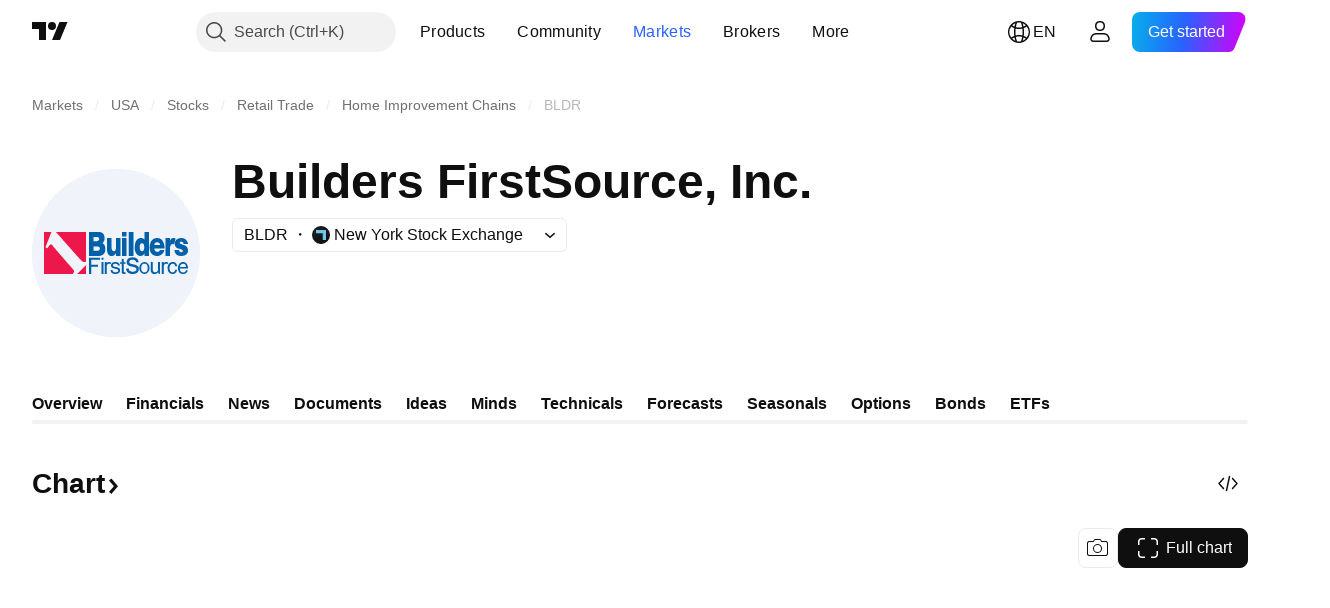

--- FILE ---
content_type: text/css; charset=utf-8
request_url: https://static.tradingview.com/static/bundles/64083.f836de9d5fc0158965ed.css
body_size: 2142
content:
.container-w2uP7XbT{display:inline-block;height:1em;line-height:1;overflow:hidden;perspective:1px;position:relative;width:1ch}.wrap-w2uP7XbT{display:flex;flex-direction:column;position:absolute}.digit-w2uP7XbT{display:inline-block;height:1em;text-align:center;width:1ch}.animated-w2uP7XbT{transition:transform .35s ease}.price-NNqJRILL{align-items:center;display:inline-flex}[data-theme=light]{--_0-artK:var(--color-cold-gray-900);--_1-artK:var(--color-white);--_2-artK:var(--color-tv-blue-50);--_3-artK:transparent}[data-theme=dark]{--_0-artK:var(--color-cold-gray-200);--_1-artK:var(--color-cold-gray-800);--_2-artK:var(--color-cold-gray-800);--_3-artK:transparent}.countdown-bxRKbiNp{display:grid;grid-auto-flow:column}.size-m-bxRKbiNp{grid-gap:8px}@media (min-width:568px){.size-m-bxRKbiNp{grid-gap:24px}}.size-m-bxRKbiNp .card-bxRKbiNp{height:80px;min-width:70px}@media (min-width:568px){.size-m-bxRKbiNp .card-bxRKbiNp{min-width:80px}}.size-s-bxRKbiNp{grid-gap:8px;grid-template-columns:repeat(4,minmax(56px,96px))}@media (min-width:768px){.size-s-bxRKbiNp{grid-gap:16px}}@media (min-width:1280px){.size-s-bxRKbiNp{grid-template-columns:repeat(4,72px)}}.size-s-bxRKbiNp .card-bxRKbiNp{height:68px;min-width:auto}@media (min-width:1280px){.size-s-bxRKbiNp .card-bxRKbiNp{min-width:72px}}.size-custom-bxRKbiNp{grid-gap:var(--gap);grid-template-columns:repeat(var(--cards-count),var(--max-card-width))}.size-custom-bxRKbiNp .card-bxRKbiNp{height:var(--card-height)}.size-custom-bxRKbiNp .card-bxRKbiNp .number-bxRKbiNp{font-size:var(--number-font-size);height:1em;line-height:1em}.size-custom-bxRKbiNp .card-bxRKbiNp .label-bxRKbiNp{font-size:var(--label-font-size);line-height:1em}.card-bxRKbiNp{border-radius:6px;box-shadow:0 2px 4px var(--color-shadow-primary-neutral-extra-heavy);box-sizing:border-box;color:var(--color-white);display:flex;flex-flow:column nowrap;isolation:isolate;justify-content:center;padding:4px;text-align:center}html.theme-dark .pricing-bxRKbiNp .card-bxRKbiNp{background:linear-gradient(var(--color-black),var(--color-black)) padding-box,linear-gradient(130deg,hsla(0,0%,100%,.4) 0,hsla(0,0%,100%,.4) .01%,hsla(0,0%,100%,.12) 59.37%) border-box;border:1px solid transparent;color:var(--color-button-content-ghost-neutral-bold-hover)}html.theme-dark html.theme-dark .pricing-bxRKbiNp .card-bxRKbiNp{box-shadow:none}html.theme-dark .settings-bxRKbiNp .card-bxRKbiNp{border-radius:6px;box-shadow:inset 1px 1px hsla(0,0%,100%,.4),inset -1px -1px hsla(0,0%,100%,.12);color:var(--color-white)}.dark-bxRKbiNp .card-bxRKbiNp{background:linear-gradient(var(--color-black),var(--color-black)) padding-box,linear-gradient(130deg,hsla(0,0%,100%,.4) 0,hsla(0,0%,100%,.4) .01%,hsla(0,0%,100%,.12) 59.37%) border-box;border:1px solid transparent;box-shadow:none;color:var(--color-white)}html.theme-dark .dark-bxRKbiNp .card-bxRKbiNp{box-shadow:none}@media (max-width:479px){.dark-bxRKbiNp .card-bxRKbiNp{min-width:64px}}.dark-bxRKbiNp .card-bxRKbiNp .number-bxRKbiNp{font-feature-settings:"tnum" on,"lnum" on;font-style:normal;--ui-lib-typography-font-size:18px;font-size:var(--ui-lib-typography-font-size);font-weight:600;--ui-lib-typography-line-height:24px}.dark-bxRKbiNp .card-bxRKbiNp .label-bxRKbiNp,.dark-bxRKbiNp .card-bxRKbiNp .number-bxRKbiNp{font-family:-apple-system,BlinkMacSystemFont,Trebuchet MS,Roboto,Ubuntu,sans-serif;line-height:var(--ui-lib-typography-line-height)}.dark-bxRKbiNp .card-bxRKbiNp .label-bxRKbiNp{font-feature-settings:"tnum" on,"lnum" on;--ui-lib-typography-line-height:16px;--ui-lib-typography-font-size:11px;font-size:var(--ui-lib-typography-font-size);font-style:normal;font-weight:400;letter-spacing:.4px;text-transform:uppercase}.pricing-bxRKbiNp .card-bxRKbiNp{background-color:var(--color-white);border:1px solid var(--color-cold-gray-100);box-shadow:none;color:var(--color-button-content-ghost-neutral-bold-hover)}html.theme-dark .pricing-bxRKbiNp .card-bxRKbiNp{box-shadow:none}.ipo-bxRKbiNp .card-bxRKbiNp,html.theme-dark .ipo-bxRKbiNp .card-bxRKbiNp{background:var(--color-transparent);box-shadow:none;color:var(--color-container-fill-primary-neutral-extra-heavy);padding:0}.ipo-bxRKbiNp .card-bxRKbiNp .number-bxRKbiNp,html.theme-dark .ipo-bxRKbiNp .card-bxRKbiNp .number-bxRKbiNp{font-family:-apple-system,BlinkMacSystemFont,Trebuchet MS,Roboto,Ubuntu,sans-serif;font-feature-settings:"tnum" on,"lnum" on;font-style:normal;height:24px;padding:0;--ui-lib-typography-font-size:20px;font-size:var(--ui-lib-typography-font-size);font-weight:600;--ui-lib-typography-line-height:24px;line-height:var(--ui-lib-typography-line-height)}@media (min-width:702px){.ipo-bxRKbiNp .card-bxRKbiNp .number-bxRKbiNp,html.theme-dark .ipo-bxRKbiNp .card-bxRKbiNp .number-bxRKbiNp{font-family:-apple-system,BlinkMacSystemFont,Trebuchet MS,Roboto,Ubuntu,sans-serif;font-feature-settings:"tnum" on,"lnum" on;height:28px;--ui-lib-typography-line-height:28px;line-height:var(--ui-lib-typography-line-height);--ui-lib-typography-font-size:24px;font-size:var(--ui-lib-typography-font-size);font-style:normal;font-weight:600}}.ipo-bxRKbiNp .card-bxRKbiNp .label-bxRKbiNp,html.theme-dark .ipo-bxRKbiNp .card-bxRKbiNp .label-bxRKbiNp{color:var(--color-content-primary-neutral);font-family:-apple-system,BlinkMacSystemFont,Trebuchet MS,Roboto,Ubuntu,sans-serif;font-feature-settings:"tnum" on,"lnum" on;font-style:normal;text-transform:unset;white-space:nowrap;--ui-lib-typography-font-size:14px;font-size:var(--ui-lib-typography-font-size);font-weight:400;--ui-lib-typography-line-height:18px;line-height:var(--ui-lib-typography-line-height)}@media (min-width:702px){.ipo-bxRKbiNp .card-bxRKbiNp .label-bxRKbiNp,html.theme-dark .ipo-bxRKbiNp .card-bxRKbiNp .label-bxRKbiNp{font-family:-apple-system,BlinkMacSystemFont,Trebuchet MS,Roboto,Ubuntu,sans-serif;font-feature-settings:"tnum" on,"lnum" on;font-style:normal;--ui-lib-typography-font-size:16px;font-size:var(--ui-lib-typography-font-size);font-weight:400;--ui-lib-typography-line-height:24px;line-height:var(--ui-lib-typography-line-height)}}.ipo-bxRKbiNp .card-bxRKbiNp .label-bxRKbiNp:first-letter,html.theme-dark .ipo-bxRKbiNp .card-bxRKbiNp .label-bxRKbiNp:first-letter{text-transform:uppercase}html.theme-dark .ipo-bxRKbiNp .card-bxRKbiNp,html.theme-dark html.theme-dark .ipo-bxRKbiNp .card-bxRKbiNp{box-shadow:none}.profile-bxRKbiNp .card-bxRKbiNp,.settings-bxRKbiNp .card-bxRKbiNp{border-radius:6px;box-shadow:inset 1px 1px hsla(0,0%,100%,.4),inset -1px -1px hsla(0,0%,100%,.12);color:var(--color-white)}.offer-bxRKbiNp .card-bxRKbiNp{background:var(--_3-artK);border:1px solid var(--color-border-primary-neutral-light);box-shadow:none;color:var(--color-content-secondary-neutral-bold)}html.theme-dark .offer-bxRKbiNp .card-bxRKbiNp{box-shadow:none}.black-friday-bxRKbiNp .card-bxRKbiNp,.cyber-monday-bxRKbiNp .card-bxRKbiNp,html.theme-dark .black-friday-bxRKbiNp .card-bxRKbiNp,html.theme-dark .cyber-monday-bxRKbiNp .card-bxRKbiNp{background:rgba(0,0,0,.5);box-shadow:none;color:var(--color-white)}html.theme-dark .black-friday-bxRKbiNp .card-bxRKbiNp,html.theme-dark .cyber-monday-bxRKbiNp .card-bxRKbiNp,html.theme-dark html.theme-dark .black-friday-bxRKbiNp .card-bxRKbiNp,html.theme-dark html.theme-dark .cyber-monday-bxRKbiNp .card-bxRKbiNp{box-shadow:none}.broker-awards-bxRKbiNp .card-bxRKbiNp,html.theme-dark .broker-awards-bxRKbiNp .card-bxRKbiNp{height:auto;min-width:auto;padding:0}.broker-awards-bxRKbiNp .card-bxRKbiNp .number-bxRKbiNp,html.theme-dark .broker-awards-bxRKbiNp .card-bxRKbiNp .number-bxRKbiNp{color:var(--color-white);font-family:EuclidCircularSemibold,sans-serif;font-feature-settings:"tnum" on,"lnum" on;height:auto;padding:0;--ui-lib-typography-line-height:40px;line-height:var(--ui-lib-typography-line-height);--ui-lib-typography-font-size:40px;font-size:var(--ui-lib-typography-font-size);font-style:normal;font-weight:600;letter-spacing:-.02em}[data-query-type=container] .broker-awards-bxRKbiNp .card-bxRKbiNp .number-bxRKbiNp,[data-query-type=container] html.theme-dark .broker-awards-bxRKbiNp .card-bxRKbiNp .number-bxRKbiNp{font-family:EuclidCircularSemibold,sans-serif;font-feature-settings:"tnum" on,"lnum" on;--ui-lib-typography-line-height:40px;line-height:var(--ui-lib-typography-line-height);--ui-lib-typography-font-size:40px;font-size:var(--ui-lib-typography-font-size);font-style:normal;font-weight:600;letter-spacing:-.02em}@media (min-width:768px){.broker-awards-bxRKbiNp .card-bxRKbiNp .number-bxRKbiNp,html.theme-dark .broker-awards-bxRKbiNp .card-bxRKbiNp .number-bxRKbiNp{font-family:EuclidCircularSemibold,sans-serif;font-feature-settings:"tnum" on,"lnum" on;--ui-lib-typography-line-height:56px;line-height:var(--ui-lib-typography-line-height);--ui-lib-typography-font-size:56px;font-size:var(--ui-lib-typography-font-size);font-style:normal;font-weight:600;letter-spacing:-.02em}}@supports not (container-type:inline-size){@media (min-width:702px){[data-query-type=container] .broker-awards-bxRKbiNp .card-bxRKbiNp .number-bxRKbiNp,[data-query-type=container] html.theme-dark .broker-awards-bxRKbiNp .card-bxRKbiNp .number-bxRKbiNp{font-family:EuclidCircularSemibold,sans-serif;font-feature-settings:"tnum" on,"lnum" on;--ui-lib-typography-line-height:56px;line-height:var(--ui-lib-typography-line-height);--ui-lib-typography-font-size:56px;font-size:var(--ui-lib-typography-font-size);font-style:normal;font-weight:600;letter-spacing:-.02em}}}@container content-container (min-width: 702px){[data-query-type=container] .broker-awards-bxRKbiNp .card-bxRKbiNp .number-bxRKbiNp,[data-query-type=container] html.theme-dark .broker-awards-bxRKbiNp .card-bxRKbiNp .number-bxRKbiNp{font-family:EuclidCircularSemibold,sans-serif;font-feature-settings:"tnum" on,"lnum" on;--ui-lib-typography-line-height:56px;line-height:var(--ui-lib-typography-line-height);--ui-lib-typography-font-size:56px;font-size:var(--ui-lib-typography-font-size);font-style:normal;font-weight:600;letter-spacing:-.02em}}@media (min-width:1280px){.broker-awards-bxRKbiNp .card-bxRKbiNp .number-bxRKbiNp,html.theme-dark .broker-awards-bxRKbiNp .card-bxRKbiNp .number-bxRKbiNp{font-family:EuclidCircularSemibold,sans-serif;font-feature-settings:"tnum" on,"lnum" on;--ui-lib-typography-line-height:80px;line-height:var(--ui-lib-typography-line-height);--ui-lib-typography-font-size:80px;font-size:var(--ui-lib-typography-font-size);font-style:normal;font-weight:600;letter-spacing:-.02em}}@supports not (container-type:inline-size){@media (min-width:1214px){[data-query-type=container] .broker-awards-bxRKbiNp .card-bxRKbiNp .number-bxRKbiNp,[data-query-type=container] html.theme-dark .broker-awards-bxRKbiNp .card-bxRKbiNp .number-bxRKbiNp{font-family:EuclidCircularSemibold,sans-serif;font-feature-settings:"tnum" on,"lnum" on;--ui-lib-typography-line-height:80px;line-height:var(--ui-lib-typography-line-height);--ui-lib-typography-font-size:80px;font-size:var(--ui-lib-typography-font-size);font-style:normal;font-weight:600;letter-spacing:-.02em}}}@container content-container (min-width: 1214px){[data-query-type=container] .broker-awards-bxRKbiNp .card-bxRKbiNp .number-bxRKbiNp,[data-query-type=container] html.theme-dark .broker-awards-bxRKbiNp .card-bxRKbiNp .number-bxRKbiNp{font-family:EuclidCircularSemibold,sans-serif;font-feature-settings:"tnum" on,"lnum" on;--ui-lib-typography-line-height:80px;line-height:var(--ui-lib-typography-line-height);--ui-lib-typography-font-size:80px;font-size:var(--ui-lib-typography-font-size);font-style:normal;font-weight:600;letter-spacing:-.02em}}.broker-awards-bxRKbiNp .card-bxRKbiNp .label-bxRKbiNp,html.theme-dark .broker-awards-bxRKbiNp .card-bxRKbiNp .label-bxRKbiNp{color:var(--color-content-primary-neutral);font-family:-apple-system,BlinkMacSystemFont,Trebuchet MS,Roboto,Ubuntu,sans-serif;font-feature-settings:"tnum" on,"lnum" on;font-style:normal;text-transform:capitalize;--ui-lib-typography-font-size:14px;font-size:var(--ui-lib-typography-font-size);font-weight:400;--ui-lib-typography-line-height:18px;line-height:var(--ui-lib-typography-line-height)}@media (min-width:702px){.broker-awards-bxRKbiNp .card-bxRKbiNp .label-bxRKbiNp,html.theme-dark .broker-awards-bxRKbiNp .card-bxRKbiNp .label-bxRKbiNp{font-family:-apple-system,BlinkMacSystemFont,Trebuchet MS,Roboto,Ubuntu,sans-serif;font-feature-settings:"tnum" on,"lnum" on;font-style:normal;--ui-lib-typography-font-size:16px;font-size:var(--ui-lib-typography-font-size);font-weight:400;--ui-lib-typography-line-height:24px;line-height:var(--ui-lib-typography-line-height)}}@media (min-width:1214px){.broker-awards-bxRKbiNp .card-bxRKbiNp .label-bxRKbiNp,html.theme-dark .broker-awards-bxRKbiNp .card-bxRKbiNp .label-bxRKbiNp{font-family:-apple-system,BlinkMacSystemFont,Trebuchet MS,Roboto,Ubuntu,sans-serif;font-feature-settings:"tnum" on,"lnum" on;font-style:normal;--ui-lib-typography-font-size:18px;font-size:var(--ui-lib-typography-font-size);font-weight:400;--ui-lib-typography-line-height:28px;line-height:var(--ui-lib-typography-line-height)}}.paper-competition-bxRKbiNp .card-bxRKbiNp{background:var(--color-container-fill-primary-inverse);border:1px solid var(--color-background-primary-neutral-light);box-shadow:none;color:var(--color-content-primary-neutral-bold)}html.theme-dark .paper-competition-bxRKbiNp .card-bxRKbiNp{box-shadow:none}.christmas-bxRKbiNp .card-bxRKbiNp,html.theme-dark .christmas-bxRKbiNp .card-bxRKbiNp{border-radius:6px;overflow:hidden;position:relative}.christmas-bxRKbiNp .card-bxRKbiNp:before,html.theme-dark .christmas-bxRKbiNp .card-bxRKbiNp:before{background:linear-gradient(130.01deg,hsla(0,0%,100%,.4),hsla(0,0%,100%,.4) .01%,hsla(0,0%,100%,.12) 59.37%);bottom:0;content:"";left:0;position:absolute;right:0;top:0;z-index:-1}.christmas-bxRKbiNp .card-bxRKbiNp:after,html.theme-dark .christmas-bxRKbiNp .card-bxRKbiNp:after{background:#000;border-radius:inherit;bottom:1px;content:"";left:1px;position:absolute;right:1px;top:1px;z-index:-1}.coupon-bxRKbiNp .card-bxRKbiNp,html.theme-dark .coupon-bxRKbiNp .card-bxRKbiNp{-webkit-backdrop-filter:blur(5px);backdrop-filter:blur(5px);background:#00000080;border-radius:6px;box-shadow:none;color:var(--color-white)}html.theme-dark .coupon-bxRKbiNp .card-bxRKbiNp,html.theme-dark html.theme-dark .coupon-bxRKbiNp .card-bxRKbiNp{box-shadow:none}.coupon-profile-bxRKbiNp .card-bxRKbiNp,html.theme-dark .coupon-profile-bxRKbiNp .card-bxRKbiNp{-webkit-backdrop-filter:blur(10px);backdrop-filter:blur(10px);background:#00000033;border-radius:6px;overflow:hidden;position:relative}.coupon-profile-bxRKbiNp .card-bxRKbiNp:before,html.theme-dark .coupon-profile-bxRKbiNp .card-bxRKbiNp:before{background:linear-gradient(130.01deg,hsla(0,0%,100%,.4),hsla(0,0%,100%,.4) .01%,hsla(0,0%,100%,.12) 59.37%);border-radius:inherit;content:"";inset:0;-webkit-mask:linear-gradient(#fff 0 0) content-box,linear-gradient(#fff 0 0);mask:linear-gradient(#fff 0 0) content-box,linear-gradient(#fff 0 0);-webkit-mask-composite:exclude;mask-composite:exclude;padding:1px;position:absolute}.coupon-profile-subscriptions-bxRKbiNp .card-bxRKbiNp,html.theme-dark .coupon-profile-subscriptions-bxRKbiNp .card-bxRKbiNp{border-radius:6px;height:56px;min-width:64px;overflow:hidden;position:relative}.coupon-profile-subscriptions-bxRKbiNp .card-bxRKbiNp .number-bxRKbiNp,html.theme-dark .coupon-profile-subscriptions-bxRKbiNp .card-bxRKbiNp .number-bxRKbiNp{font-family:-apple-system,BlinkMacSystemFont,Trebuchet MS,Roboto,Ubuntu,sans-serif;font-feature-settings:"tnum" on,"lnum" on;font-style:normal;padding-bottom:0;--ui-lib-typography-font-size:18px;font-size:var(--ui-lib-typography-font-size);font-weight:600;--ui-lib-typography-line-height:24px;line-height:var(--ui-lib-typography-line-height)}.coupon-profile-subscriptions-bxRKbiNp .card-bxRKbiNp:before,html.theme-dark .coupon-profile-subscriptions-bxRKbiNp .card-bxRKbiNp:before{background:linear-gradient(130.01deg,hsla(0,0%,100%,.4),hsla(0,0%,100%,.4) .01%,hsla(0,0%,100%,.12) 59.37%);bottom:0;content:"";left:0;position:absolute;right:0;top:0;z-index:-1}.coupon-profile-subscriptions-bxRKbiNp .card-bxRKbiNp:after,html.theme-dark .coupon-profile-subscriptions-bxRKbiNp .card-bxRKbiNp:after{background:#000;border-radius:inherit;bottom:1px;content:"";left:1px;position:absolute;right:1px;top:1px;z-index:-1}.coupon-promo-banner-bxRKbiNp .card-bxRKbiNp,html.theme-dark .coupon-promo-banner-bxRKbiNp .card-bxRKbiNp{box-shadow:none;box-sizing:border-box;padding:8px}html.theme-dark .coupon-promo-banner-bxRKbiNp .card-bxRKbiNp,html.theme-dark html.theme-dark .coupon-promo-banner-bxRKbiNp .card-bxRKbiNp{box-shadow:none}.coupon-promo-banner-bxRKbiNp .card-bxRKbiNp .number-bxRKbiNp,html.theme-dark .coupon-promo-banner-bxRKbiNp .card-bxRKbiNp .number-bxRKbiNp{font-family:EuclidCircularSemibold,sans-serif;font-feature-settings:"tnum" on,"lnum" on;--ui-lib-typography-line-height:40px;line-height:var(--ui-lib-typography-line-height);--ui-lib-typography-font-size:40px;font-size:var(--ui-lib-typography-font-size);font-style:normal;font-weight:600;letter-spacing:-.02em}[data-query-type=container] .coupon-promo-banner-bxRKbiNp .card-bxRKbiNp .number-bxRKbiNp,[data-query-type=container] html.theme-dark .coupon-promo-banner-bxRKbiNp .card-bxRKbiNp .number-bxRKbiNp{font-family:EuclidCircularSemibold,sans-serif;font-feature-settings:"tnum" on,"lnum" on;--ui-lib-typography-line-height:40px;line-height:var(--ui-lib-typography-line-height);--ui-lib-typography-font-size:40px;font-size:var(--ui-lib-typography-font-size);font-style:normal;font-weight:600;letter-spacing:-.02em}@media (min-width:768px){.coupon-promo-banner-bxRKbiNp .card-bxRKbiNp .number-bxRKbiNp,html.theme-dark .coupon-promo-banner-bxRKbiNp .card-bxRKbiNp .number-bxRKbiNp{font-family:EuclidCircularSemibold,sans-serif;font-feature-settings:"tnum" on,"lnum" on;--ui-lib-typography-line-height:56px;line-height:var(--ui-lib-typography-line-height);--ui-lib-typography-font-size:56px;font-size:var(--ui-lib-typography-font-size);font-style:normal;font-weight:600;letter-spacing:-.02em}}@supports not (container-type:inline-size){@media (min-width:702px){[data-query-type=container] .coupon-promo-banner-bxRKbiNp .card-bxRKbiNp .number-bxRKbiNp,[data-query-type=container] html.theme-dark .coupon-promo-banner-bxRKbiNp .card-bxRKbiNp .number-bxRKbiNp{font-family:EuclidCircularSemibold,sans-serif;font-feature-settings:"tnum" on,"lnum" on;--ui-lib-typography-line-height:56px;line-height:var(--ui-lib-typography-line-height);--ui-lib-typography-font-size:56px;font-size:var(--ui-lib-typography-font-size);font-style:normal;font-weight:600;letter-spacing:-.02em}}}@container content-container (min-width: 702px){[data-query-type=container] .coupon-promo-banner-bxRKbiNp .card-bxRKbiNp .number-bxRKbiNp,[data-query-type=container] html.theme-dark .coupon-promo-banner-bxRKbiNp .card-bxRKbiNp .number-bxRKbiNp{font-family:EuclidCircularSemibold,sans-serif;font-feature-settings:"tnum" on,"lnum" on;--ui-lib-typography-line-height:56px;line-height:var(--ui-lib-typography-line-height);--ui-lib-typography-font-size:56px;font-size:var(--ui-lib-typography-font-size);font-style:normal;font-weight:600;letter-spacing:-.02em}}@media (min-width:1280px){.coupon-promo-banner-bxRKbiNp .card-bxRKbiNp .number-bxRKbiNp,html.theme-dark .coupon-promo-banner-bxRKbiNp .card-bxRKbiNp .number-bxRKbiNp{font-family:EuclidCircularSemibold,sans-serif;font-feature-settings:"tnum" on,"lnum" on;--ui-lib-typography-line-height:80px;line-height:var(--ui-lib-typography-line-height);--ui-lib-typography-font-size:80px;font-size:var(--ui-lib-typography-font-size);font-style:normal;font-weight:600;letter-spacing:-.02em}}@supports not (container-type:inline-size){@media (min-width:1214px){[data-query-type=container] .coupon-promo-banner-bxRKbiNp .card-bxRKbiNp .number-bxRKbiNp,[data-query-type=container] html.theme-dark .coupon-promo-banner-bxRKbiNp .card-bxRKbiNp .number-bxRKbiNp{font-family:EuclidCircularSemibold,sans-serif;font-feature-settings:"tnum" on,"lnum" on;--ui-lib-typography-line-height:80px;line-height:var(--ui-lib-typography-line-height);--ui-lib-typography-font-size:80px;font-size:var(--ui-lib-typography-font-size);font-style:normal;font-weight:600;letter-spacing:-.02em}}}@container content-container (min-width: 1214px){[data-query-type=container] .coupon-promo-banner-bxRKbiNp .card-bxRKbiNp .number-bxRKbiNp,[data-query-type=container] html.theme-dark .coupon-promo-banner-bxRKbiNp .card-bxRKbiNp .number-bxRKbiNp{font-family:EuclidCircularSemibold,sans-serif;font-feature-settings:"tnum" on,"lnum" on;--ui-lib-typography-line-height:80px;line-height:var(--ui-lib-typography-line-height);--ui-lib-typography-font-size:80px;font-size:var(--ui-lib-typography-font-size);font-style:normal;font-weight:600;letter-spacing:-.02em}}.coupon-promo-banner-bxRKbiNp .card-bxRKbiNp .label-bxRKbiNp,html.theme-dark .coupon-promo-banner-bxRKbiNp .card-bxRKbiNp .label-bxRKbiNp{font-family:-apple-system,BlinkMacSystemFont,Trebuchet MS,Roboto,Ubuntu,sans-serif;font-feature-settings:"tnum" on,"lnum" on;font-style:normal;text-transform:capitalize;--ui-lib-typography-font-size:14px;font-size:var(--ui-lib-typography-font-size);font-weight:400;--ui-lib-typography-line-height:18px;line-height:var(--ui-lib-typography-line-height)}@media (min-width:768px){.coupon-promo-banner-bxRKbiNp .card-bxRKbiNp .label-bxRKbiNp,html.theme-dark .coupon-promo-banner-bxRKbiNp .card-bxRKbiNp .label-bxRKbiNp{font-family:-apple-system,BlinkMacSystemFont,Trebuchet MS,Roboto,Ubuntu,sans-serif;font-feature-settings:"tnum" on,"lnum" on;font-style:normal;--ui-lib-typography-font-size:18px;font-size:var(--ui-lib-typography-font-size);font-weight:400;--ui-lib-typography-line-height:28px;line-height:var(--ui-lib-typography-line-height)}.coupon-promo-banner-bxRKbiNp .card-bxRKbiNp,html.theme-dark .coupon-promo-banner-bxRKbiNp .card-bxRKbiNp{padding:0}}@media (max-width:479px){.card-bxRKbiNp{min-width:70px;padding:8px 9px}}html.theme-dark .card-bxRKbiNp{box-shadow:none}.number-bxRKbiNp{font-family:-apple-system,BlinkMacSystemFont,Trebuchet MS,Roboto,Ubuntu,sans-serif;font-feature-settings:"tnum" on,"lnum" on;--ui-lib-typography-line-height:44px;line-height:var(--ui-lib-typography-line-height);--ui-lib-typography-font-size:36px;font-size:var(--ui-lib-typography-font-size);font-style:normal;font-weight:600;font-weight:700;height:36px;padding-bottom:4px;will-change:transform}.size-s-bxRKbiNp .number-bxRKbiNp{font-size:24px;height:24px;line-height:24px}.label-bxRKbiNp{font-size:14px;line-height:21px;text-transform:uppercase}.size-s-bxRKbiNp .label-bxRKbiNp{font-size:11px;line-height:11px}

--- FILE ---
content_type: image/svg+xml
request_url: https://s3-symbol-logo.tradingview.com/sector/industrial.svg
body_size: 117
content:
<!-- by TradingView --><svg width="18" height="18" xmlns="http://www.w3.org/2000/svg"><path fill="#D50000" d="M0 0h18v18H0z"/><path d="M5 14V9l2.333 2V9l2.599 2h.586L11 7h1l.5 4h.5v3H5z" fill="#fff"/><path d="M6.667 3.533l.493-.038.493-.038v.008C7.665 3.546 7.766 4 8 4h2.944c.175-.003.515-.031.734.128.248.18.322.329.322.718v.707h-1V5.08c0-.04-.002-.08-.046-.08H7.766c-.57 0-.84-.504-.96-.78-.088-.2-.121-.467-.14-.684v-.003z" fill="#fff"/><ellipse cx="11.5" cy="5.536" rx=".5" ry=".508" fill="#fff"/><ellipse cx="7.167" cy="3.517" rx=".5" ry=".517" fill="#fff"/></svg>

--- FILE ---
content_type: application/javascript; charset=utf-8
request_url: https://static.tradingview.com/static/bundles/symbol_category_page_tab_overview.677b06f233c43a37f965.js
body_size: 538
content:
"use strict";(self.webpackChunktradingview=self.webpackChunktradingview||[]).push([[56349],{616681:(e,a,i)=>{(0,i(198641).initSymbolPageTab)()}},e=>{e.O(0,[74401,92239,26184,10648,62419,32078,50370,29903,24840,84509,68650,62156,87828,81350,18013,54123,3406,14544,67877,11285,62882,70835,14896,64463,98703,50846,37419,86211,20785,66504,87536,90769,90639,35711,86623,21147,85624,75290,79780,50694,10930,20710,41215,83580,49560,92346,20789,68601,29592,87250,76780,48872,69331,20683,18138,12936,64083,39537,64416,10810,88541,41335,51423,50340,73391,32399,68401,21997,58983,62082,44337,94922,17930,30201,47859,23219,47854,82285,34383,29142,32659,11184,48357,62517,91493,3333,17314,61089,51972,96836,60837,58108,20188,94980,86847,43463,45354,77214,81390,82128,88119,13317,48366,74570,39053,77978,41494,39381,69020,93647,11387,55623,91922,53127,3673,69873,51865,48224,22589,95626,88356,78820,30608,34700,17644,22969,66585,3004,78828,19465,17708,5193,51029,72543,15127,23170,41651,5084,90002,84434,25977,98777,4570,24377,44199,77348,8721,54688,81967,36921,13034,11389,7204,77196,12874,20541,22691,72834,6656,97406,51307,62560,4857,60733,94584,52294,56167,72373,68820,39394,28562,30331,45207,5347,90145,59334,91361,3691,79248,17675,48507,52255,32227,77507,22665,12886,22023,2373,62134,1620,68134,93243,42118,32378,29138,23298,91834,89095,70241,62142],(()=>{return a=616681,e(e.s=a);var a}));e.O()}]);

--- FILE ---
content_type: image/svg+xml
request_url: https://s3-symbol-logo.tradingview.com/builders-firstsource--big.svg
body_size: 1817
content:
<!-- by TradingView --><svg width="56" height="56" xmlns="http://www.w3.org/2000/svg"><path fill="#F0F3FA" d="M0 0h56v56H0z"/><path d="M6.477 21H4l.01 14h9.543c.692-.627.43-1.243.211-1.472-2.022-2.298-6.189-7.06-6.682-7.729-.494-.667-.73-.765-.786-.73-.436.176-.916.973-1.102 1.35l-.721-.303L6.477 21zM18 21.004H8c2.616 2.999 7.994 9.124 8.583 9.637.59.512 1.19.372 1.417.238v-9.875zM18 32l-3 3h3v-3z" fill="#ED174B"/><path d="M19 28.998v-8h3.26c1.42 0 1.857.916 1.95 1.933.076.813-.446 1.572-.717 1.85.861.294.983 1.478.936 2.034.075 1.706-1.414 2.166-2.168 2.183H19z" fill="#0061AA"/><path d="M20.487 24.044V22.69h1.2c.386 0 .681.162.719.633.037.47-.46.697-.72.722h-1.2zM20.487 27.278v-1.43h1.345c.433 0 .764.171.806.668.042.496-.515.735-.806.762h-1.345z" fill="#F0F3FA"/><path d="M25.023 27.011V23H26.5c-.004.922 0 2.831 0 3.089 0 .572.172 1.34.798 1.34.626 0 .71-.958.702-1.34V23h1.5v6H28v-1.01c-.381.872-1.063 1.034-1.393 1.006-1.278.09-1.589-1.286-1.584-1.985zM30.04 21.036h1.46v1.5h-1.46zM30.04 23h1.46v6h-1.46v-6zM32.28 20.998h1.533v8h-1.532v-8zM39 29v-8h-1.5v2.617c-.175-.566-1.092-.617-1.43-.617-.998.181-1.763.946-1.825 3.07-.063 2.123 1.076 2.946 1.965 2.93.712-.013 1.15-.598 1.29-.89V29H39zM41.72 23c2.069-.012 2.512 2.342 2.476 3.52h-3.407c-.014.913.6 1.104 1.041 1.104.582 0 .796-.424.796-.624h1.494c-.255 1.46-1.644 1.997-2.29 1.997-2.213.093-2.674-1.883-2.628-2.883-.023-1.033.448-3.102 2.517-3.114zM44.5 29v-6H46v.965c.323-.878.73-.952 1.11-.964.306-.01.644.11.774.173l-.58 2.033c-.114-.207-.47-.22-.566-.207-.582.08-.757 1.04-.738 1.464V29h-1.5zM49.698 23.003c1.681-.068 2.286 1.375 2.298 1.997H50.5c0-.58-.313-.702-.558-.759-.244-.056-.667.007-.695.337-.034.411.52.46 1.64.86.896.32 1.113 1.24 1.109 1.66.05.617-.326 1.862-2.229 1.901-1.903.039-2.298-1.349-2.267-1.999H49c0 .57.513.8.767.788.254-.012.473-.158.497-.448.023-.291-.116-.534-1.444-.812-1.063-.223-1.267-1.256-1.236-1.745.004-.565.432-1.713 2.114-1.78zM19.01 35.004v-5.458h3.63v.686h-2.897v1.652H22v.66h-2.257v2.46h-.734zM23.179 29.546h.685v.739h-.685zM23.179 31.004h.685v4h-.685zM24.246 35v-4h.658v.421c.096-.149.383-.442.769-.42.385.022.654.186.74.265l-.23.484c-.112-.19-.387-.22-.51-.21-.645.08-.782.672-.77.958V35h-.657zM43.278 35v-4h.658v.421c.096-.149.383-.442.769-.42.385.022.654.186.74.265l-.23.484c-.112-.19-.387-.22-.51-.21-.645.08-.781.672-.769.958V35h-.658zM27.79 31c1.23 0 1.484.79 1.458 1.186h-.604c0-.256-.185-.605-.853-.628-.669-.023-.797.302-.806.543-.008.24.065.45 1.087.604.818.124 1.198.446 1.256.713.113.517-.02 1.557-1.449 1.581-1.43.025-1.707-.878-1.666-1.333h.62c-.033.48.362.806 1.046.799.684-.008.845-.38.861-.613.017-.232-.112-.472-1.304-.666-.953-.155-1.127-.731-1.095-1-.03-.395.22-1.186 1.45-1.186zM33.528 29.44c1.662 0 2.005 1.099 1.97 1.649h-.817c0-.356-.25-.841-1.153-.873-.904-.033-1.078.42-1.089.754-.01.335.087.626 1.47.841 1.105.173 1.573.698 1.652 1.07.153.72.019 2.088-1.914 2.122-1.932.035-2.307-1.222-2.252-1.855h.838c-.044.669.49 1.122 1.414 1.111.925-.01 1.143-.528 1.165-.852.021-.323-.153-.658-1.763-.927-1.289-.216-1.524-1.017-1.48-1.391-.04-.55.296-1.65 1.959-1.65zM29.887 31.114V30h.685v1.114h.565v.51h-.565v2.416c0 .275.145.36.217.368h.348V35h-.565c-.567-.01-.693-.541-.685-.806v-2.57h-.517v-.51h.517z" fill="#0061AA"/><ellipse cx="37.478" cy="33.002" rx="1.72" ry="2.002" fill="#0061AA"/><ellipse cx="36.655" cy="26.078" rx=".757" ry="1.327" fill="#F0F3FA"/><path d="M41.748 24.407c-.837 0-.995.63-.97.965h1.89c.041-.307-.15-.965-.92-.965z" fill="#F0F3FA"/><ellipse cx="37.478" cy="33.005" rx="1.084" ry="1.464" fill="#F0F3FA"/><path d="M39.588 33.842V31h.675v2.32c0 .392-.027 1.124.797 1.105.824-.02.99-.745.969-1.105V31h.65v3.91h-.589v-.619c-.304.632-.953.733-1.239.705-1.01.048-1.263-.75-1.263-1.154zM46.985 31c1.064.025 1.364.941 1.38 1.397h-.604c0-.587-.518-.794-.776-.824-.938.04-1.079.764-1.13 1.447-.05.683.273 1.506 1.04 1.446.612-.048.832-.623.866-.904h.605c-.06.499-.452 1.485-1.532 1.436-1.351-.06-1.583-1.115-1.633-1.978-.05-.864.453-2.05 1.784-2.02zM50.414 31c1.34.043 1.614 1.487 1.584 2.203h-2.723c-.04.747.392 1.298 1.139 1.298.597 0 .85-.507.903-.76h.602c-.188 1.038-1.082 1.271-1.505 1.258-1.498.042-1.811-1.31-1.78-1.992.034-.686.44-2.048 1.78-2.006z" fill="#0061AA"/><path d="M50.349 31.585c-.849.041-1.052.76-1.048 1.115h2.03c.026-.389-.134-1.157-.982-1.115z" fill="#F0F3FA"/></svg>

--- FILE ---
content_type: image/svg+xml
request_url: https://s3-symbol-logo.tradingview.com/builders-firstsource.svg
body_size: 73
content:
<!-- by TradingView --><svg width="18" height="18" xmlns="http://www.w3.org/2000/svg"><path fill="#F0F3FA" d="M0 0h18v18H0z"/><path d="M5.77 4H4l.007 10h6.816c.495-.448.307-.888.151-1.052-1.444-1.64-4.42-5.043-4.773-5.52-.352-.477-.52-.546-.561-.522-.311.126-.655.696-.787.965l-.515-.216L5.769 4zM14 4.003H6.857c1.868 2.142 5.71 6.517 6.13 6.883.421.366.85.266 1.013.17V4.004zM14 11.857L11.857 14H14v-2.143z" fill="#ED174B"/></svg>